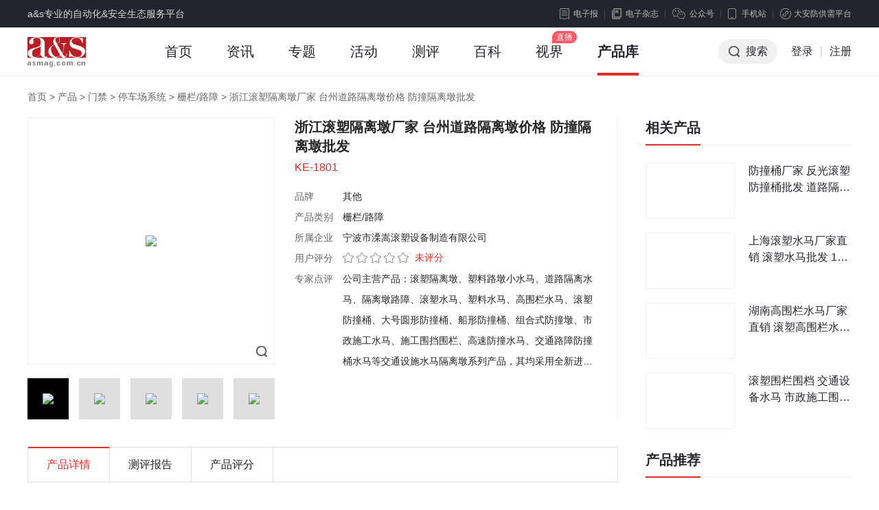

--- FILE ---
content_type: text/html; charset=utf-8
request_url: https://product.asmag.com.cn/69399.html
body_size: 10055
content:
<!DOCTYPE html PUBLIC "-//W3C//DTD XHTML 1.0 Transitional//EN" "http://www.w3.org/TR/xhtml1/DTD/xhtml1-transitional.dtd">
<html xmlns="http://www.w3.org/1999/xhtml" xml:lang="en">
<head>
    <meta http-equiv="Content-Type" content="text/html;charset=UTF-8">
    <meta content="width=device-width, initial-scale=1.0, minimum-scale=1.0, maximum-scale=1.0,user-scalable=no" name="viewport" id="viewport" />
    <title>浙江滚塑隔离墩厂家 台州道路隔离墩价格 防撞隔离墩批发_安防产品 - 安防知识网 - a&s传媒</title>
    <meta name="keywords" content="台州滚塑隔离墩厂家、温岭道路隔离墩价格,防撞隔离墩批发">
    <meta name="description" content="关于浙江滚塑隔离墩厂家 台州道路隔离墩价格 防撞隔离墩批发的产品是由安防知识网用户发布的，主要包括了厂家联系电话、批发报价、产品图片、规格参数、品牌型号等详细介绍，同时还可以浏览台州滚塑隔离墩厂家、温岭道路隔离墩价格,防撞隔离墩批发等相关详细信息。">
    <link rel="stylesheet" type="text/css" href="https://jc.asmag.com.cn/publics/content/2020/css/reset.css?20220921" />
    <link rel="stylesheet" type="text/css" href="https://jc.asmag.com.cn/publics/content/2020/css/public.css?2022092115" />
        <link rel="stylesheet" type="text/css" href="https://jc.asmag.com.cn/publics/content/2020/css/rightModule.css?202209219" />
        <link rel="stylesheet" type="text/css" href="https://jc.asmag.com.cn/publics/content/2020/css/product.css?202209219" />
        <link rel="stylesheet" type="text/css" href="https://jc.asmag.com.cn/publics/content/2020/css/idangerous.swiper.css?202209219" />
        <link rel="stylesheet" type="text/css" href="https://jc.asmag.com.cn/publics/content/2020/css/mCustomScrollbar.css?202209219" />
        
    <script type="text/javascript" src="https://jc.asmag.com.cn/publics/js/jquery-1.8.3.min.js"></script>
    <script type="text/javascript" src="https://jc.asmag.com.cn/publics/content/2020/js/alertLoginReg.js?202209211"></script>
    <!--[if lte IE 8 ]> <html class="ie8" lang="zh-CN"> <![endif]-->
    <script>
        $(function() {
            loginInit('','https://api.asmag.com.cn/','','{"_userid":"","_username":"","avater":"","_groupid":0}');
        });
    </script>
   </head>
<body>
<!-- 顶部栏 -->
<div id="topBar">
    <div class="w1200 cl">
        <div class="topBarLeft">a&s专业的自动化&安全生态服务平台</div>
        <div class="topBarRight cl">
            <div class="newsLetterIcon fl"><a href="https://www.asmag.com.cn/newsletters"><i></i>电子报</a></div>
            <div class="magIcon fl"><a href="https://www.asmag.com.cn/magazine"><i></i>电子杂志</a></div>
            <div class="weChat cp fl">

                <div class="weChatTop"><i></i>公众号</div>
                <div class="weChatDown cl">
                    <div class="weChatCode fl">
                        <img src="https://jc.asmag.com.cn/publics/content/2020/images/aqzdhCode.jpg?202209211" alt="安全自动化" />
                        <p>安全自动化</p>
                    </div>
                    <div class="weChatCode fr">
                        <img src="https://jc.asmag.com.cn/publics/content/2020/images/afzswCode.jpg?20220921" alt="安防知识网" />
                        <p>安防知识网</p>
                    </div>
                    <i></i>
                </div>
            </div>
            <div class="phone cp fl">
                <div class="phoneTop"><i></i>手机站</div>
                <div class="phoneDown">
                    <div class="phoneCode">
                        <img src="https://jc.asmag.com.cn/publics/content/2020/images/phoneCode.jpg" alt="手机站" />
                        <p>手机站</p>
                    </div>
                    <i></i>
                </div>
            </div>
            <div class="applets cp fl">
                <div class="appletsTop"><i></i>大安防供需平台</div>
                <div class="appletsDown">
                    <div class="appletsCode">
                        <img src="https://jc.asmag.com.cn/publics/content/2020/images/appletsCode.jpg" alt="大安防供需平台" />
                        <p>大安防供需平台</p>
                    </div>
                    <i></i>
                </div>
            </div>
        </div>
    </div>
</div>
<!-- /顶部栏 -->

<!-- 导航栏 -->
<div id="navBar" class="asMagzine">
    <div class="w1200 oh">
        <div class="navBarLeft fl">
            <ul class="oh plus">
                <li class="logo"><h1><a href="https://www.asmag.com.cn/"><img src="https://jc.asmag.com.cn/publics/content/2020/images/logo.png?202209212" alt="a&s" /></a></h1></li>
                                <li class=""><a href="https://www.asmag.com.cn/">首页<i></i></a></li>
                                <li class="infoHover"><a href="https://www.asmag.com.cn/news/">资讯<i></i></a></li>
                                                <li class=""><a href="https://www.asmag.com.cn/special/">专题<i></i></a></li>
                                                <li class=""><a href="https://www.asmag.com.cn/acticity/">活动<i></i></a></li>
                                                <li class=""><a href="https://www.asmag.com.cn/test/">测评<i></i></a></li>
                                                <li class=""><a href="https://www.asmag.com.cn/baike/">百科<i></i></a></li>
                                                <li class=""><a href="https://www.asmag.com.cn/video/live">视界<i></i></a></li>
                                                                <li class=" on"><a href="https://product.asmag.com.cn/">产品库<i></i></a></li>
                                                                            </ul>
        </div>
        <div class="navBarRight fr">
            <ul class="oh" id="loginallmsg">
                <li class="searchBtn cp"><i></i>搜索</li>
               <!-- <li class="nologin"><a href="javascript:void(0);" class="navLoginBtn" onclick="userlogin()">登录</a></li>-->
		<li class="nologin"><a href="https://api.asmag.com.cn/login.html" class="navLoginBtn">登录</a></li>
                <li class="line nologin">|</li>
                <li class="nologin"><a href="https://api.asmag.com.cn/register.html?forward=https%3A%2F%2Fproduct.asmag.com.cn%2F69399.html" target="_blank">注册</a></li>
            </ul>
        </div>
    </div>
        <!-- 资讯下拉 -->
    <div class="navInfoBox">
        <ul class="oh">
                        <li><a href="https://www.asmag.com.cn/news/information"><i class="navInfoIcon1"></i><b>市场资讯</b>每日最新市场</a></li>
            <li><a href="https://www.asmag.com.cn/news/tech"><i class="navInfoIcon2"></i><b>技术分析</b>深度技术趋势</a></li>
            <li><a href="https://www.asmag.com.cn/news/solution"><i class="navInfoIcon3"></i><b>解决方案</b>实用技术方案</a></li>
            <li><a href="https://www.asmag.com.cn/news/week"><i class="navInfoIcon4"></i><b>周看点</b>每周最新市场</a></li>
            <li><a href="https://www.asmag.com.cn/news/interview"><i class="navInfoIcon5"></i><b>访谈</b>热门话题访谈</a></li>
        </ul>
    </div>
    
    <!-- 搜索框下拉 -->
        <div class="navSearchBox">
        <div class="navSearchTitle">搜索</div>        <div class="navSearchTab">
            <ul class="oh">
                <li class="navAllSearch cp">全站搜索</li>
                <li><a href="https://www.asmag.com.cn/aisearch/" target="_blank">AI应用搜索</a></li>
            </ul>
        </div>
        <div class="navSearchInput cl">
            <form action="https://www.asmag.com.cn/search" method="get">
                <div class="searchMenu fl">
                    <div class="searchSelected cp"><i></i><span>全部</span></div>
                    <div class="searchTab">
                        <ul>
                            <li class="on">全部</li>
                                                        <li data-id="1" >资讯</li>
                                                        <li data-id="44" >专题</li>
                                                        <li data-id="54" >测评</li>
                                                        <li data-id="43" >活动</li>
                                                        <li data-id="56" >百科</li>
                                                        <li data-id="63" >视界</li>
                                                    </ul>
                    </div>
                </div>
                <div class="searchInput fl">
                    <input type="hidden" id="top_search_type" name="mid" value="0"/>
                    <input type="text" id="top_search_value" name="q" value="" autofocus="autofocus"/>
                </div>
                <div class="searchBtn fr"><i></i><input type="submit" value="搜索" /></div>
            </form>
        </div>
                <div class="navSearchTag">
            <span><a href="https://www.asmag.com.cn/tag/e5b7a5e4b89ae887aae58aa8e58c96/" target="_blank">工业自动化</a></span><span><a href="https://www.asmag.com.cn/tag/e5ae89e998b2e5b882e59cba/" target="_blank">安防市场</a></span><span><a href="https://www.asmag.com.cn/tag/e4babae5b7a5e699bae883bd/" target="_blank">人工智能</a></span><span><a href="https://www.asmag.com.cn/tag/3547/" target="_blank">5G</a></span><span><a href="https://www.asmag.com.cn/tag/41496f54/" target="_blank">AIoT</a></span><span><a href="https://www.asmag.com.cn/tag/e699bae883bde99fb3e7aeb1/" target="_blank">智能音箱</a></span><span><a href="https://www.asmag.com.cn/tag/52464944/" target="_blank">RFID</a></span><span><a href="https://www.asmag.com.cn/tag/e8a786e9a291e98787e8aebf/" target="_blank">视频采访</a></span><span><a href="https://www.asmag.com.cn/tag/e789a9e88194e4bca0e6849f/" target="_blank">物联传感</a></span><span><a href="https://www.asmag.com.cn/tag/e79b91e68ea7e8aebee5a487/" target="_blank">监控设备</a></span><span><a href="https://www.asmag.com.cn/tag/e5ae89e998b2e8a782e782b9/" target="_blank">安防观点</a></span><span><a href="https://www.asmag.com.cn/tag/e699bae883bde7a1ace4bbb6/" target="_blank">智能硬件</a></span><span><a href="https://www.asmag.com.cn/tag/e5a4a9e59cb0e4bc9fe4b89a/" target="_blank">天地伟业</a></span><span><a href="https://www.asmag.com.cn/tag/e696b9e6a188e6a188e4be8b/" target="_blank">方案案例</a></span><span><a href="https://www.asmag.com.cn/tag/e695b0e68daee4b8ade5bf83/" target="_blank">数据中心</a></span><span><a href="https://www.asmag.com.cn/tag/e4b880e6b0a7e58c96e7a2b3/" target="_blank">一氧化碳</a></span><span><a href="https://www.asmag.com.cn/tag/41496f54/" target="_blank">AIoT</a></span><span><a href="https://www.asmag.com.cn/tag/e7949fe4baa7e58e82e5aeb6/" target="_blank">生产厂家</a></span><span><a href="https://www.asmag.com.cn/tag/e8bf9ce7a88be79b91e68ea7/" target="_blank">远程监控</a></span><span><a href="https://www.asmag.com.cn/tag/e794b5e5ad90e8ada6e5af9f/" target="_blank">电子警察</a></span><span><a href="https://www.asmag.com.cn/tag/e699bae883bde5b08fe58cba/" target="_blank">智能小区</a></span><span><a href="https://www.asmag.com.cn/tag/e8a5bfe983a8e695b0e68dae/" target="_blank">西部数据</a></span><span><a href="https://www.asmag.com.cn/tag/e4b89ce696b9e7bd91e58a9b/" target="_blank">东方网力</a></span><span><a href="https://www.asmag.com.cn/tag/e4ba91e68aa5e8ada6e599a8/" target="_blank">云报警器</a></span><span><a href="https://www.asmag.com.cn/tag/e6b5b7e5bab7e5a881e8a786/" target="_blank">海康威视</a></span><span><a href="https://www.asmag.com.cn/tag/e699bae883bde58886e69e90/" target="_blank">智能分析</a></span><span><a href="https://www.asmag.com.cn/tag/e4ba92e88194e7bd912b/" target="_blank">互联网+</a></span><span><a href="https://www.asmag.com.cn/tag/e5ae89e998b2e79b91e68ea7/" target="_blank">安防监控</a></span><span><a href="https://www.asmag.com.cn/tag/e699bae883bde588b6e980a0/" target="_blank">智能制造</a></span><span><a href="https://www.asmag.com.cn/tag/e7bd91e7bb9ce79b91e68ea7/" target="_blank">网络监控</a></span>        </div>
        <div class="navSearchClose cp"></div>    </div>
    </div>
<!-- /导航栏 -->

<style>
    .productIntroBody table{ max-width: 860px;}
</style>
<!-- 产品库详情 -->
<div id="asMain" class="productDetail">
    <div class="w1200">
                <div class="breadNav">
            <a href="https://www.asmag.com.cn/" target="_blank">首页</a> > <a href="/">产品</a> > <a href="/pro_list-95-0-0-0-0-1.html">门禁</a> > <a href="/pro_list-119-0-0-0-0-1.html">停车场系统</a> > <a href="/pro_list-264-0-0-0-0-1.html">栅栏/路障</a> > <span>浙江滚塑隔离墩厂家 台州道路隔离墩价格 防撞隔离墩批发</span>
        </div>
        <div class="productDetailCon cl">
            <div class="fl w860">
                <div class="productDetailWrap cl">
                    <div class="productGallery fl">
                        <div class="imagezoom">
                            <div class="imagezoomBooth tbPic">
                                <a href="javascript:void(0);">
                                                                        <img src="http://static.asmag.com.cn/uploadfile/2015/0923/20150923051114401.jpg?x-oss-process=style/w_350" rel="http://static.asmag.com.cn/uploadfile/2015/0923/20150923051114401.jpg?x-oss-process=style/w_800" class="jqzoom" />
                                                                    </a>
                            </div>
                            <div class="swiper-container">
                                <ul id="thumblist" class="swiper-wrapper">
                                                                        <li class="tbselected swiper-slide">
                                        <div class="tbPic">
                                            <a href="javascript:void(0);">
                                                <img src="http://static.asmag.com.cn/uploadfile/2015/0923/20150923051114401.jpg?x-oss-process=style/w_140" mid="http://static.asmag.com.cn/uploadfile/2015/0923/20150923051114401.jpg?x-oss-process=style/w_350" big="http://static.asmag.com.cn/uploadfile/2015/0923/20150923051114401.jpg?x-oss-process=style/w_800">
                                            </a>
                                        </div>
                                    </li>
                                                                        <li class=" swiper-slide">
                                        <div class="tbPic">
                                            <a href="javascript:void(0);">
                                                <img src="http://static.asmag.com.cn/uploadfile/2015/0923/20150923051204636.jpg?x-oss-process=style/w_140" mid="http://static.asmag.com.cn/uploadfile/2015/0923/20150923051204636.jpg?x-oss-process=style/w_350" big="http://static.asmag.com.cn/uploadfile/2015/0923/20150923051204636.jpg?x-oss-process=style/w_800">
                                            </a>
                                        </div>
                                    </li>
                                                                        <li class=" swiper-slide">
                                        <div class="tbPic">
                                            <a href="javascript:void(0);">
                                                <img src="http://static.asmag.com.cn/uploadfile/2015/0923/20150923051209247.jpg?x-oss-process=style/w_140" mid="http://static.asmag.com.cn/uploadfile/2015/0923/20150923051209247.jpg?x-oss-process=style/w_350" big="http://static.asmag.com.cn/uploadfile/2015/0923/20150923051209247.jpg?x-oss-process=style/w_800">
                                            </a>
                                        </div>
                                    </li>
                                                                        <li class=" swiper-slide">
                                        <div class="tbPic">
                                            <a href="javascript:void(0);">
                                                <img src="http://static.asmag.com.cn/uploadfile/2015/0923/20150923051208480.jpg?x-oss-process=style/w_140" mid="http://static.asmag.com.cn/uploadfile/2015/0923/20150923051208480.jpg?x-oss-process=style/w_350" big="http://static.asmag.com.cn/uploadfile/2015/0923/20150923051208480.jpg?x-oss-process=style/w_800">
                                            </a>
                                        </div>
                                    </li>
                                                                        <li class=" swiper-slide">
                                        <div class="tbPic">
                                            <a href="javascript:void(0);">
                                                <img src="http://static.asmag.com.cn/uploadfile/2015/0923/20150923051212796.jpg?x-oss-process=style/w_140" mid="http://static.asmag.com.cn/uploadfile/2015/0923/20150923051212796.jpg?x-oss-process=style/w_350" big="http://static.asmag.com.cn/uploadfile/2015/0923/20150923051212796.jpg?x-oss-process=style/w_800">
                                            </a>
                                        </div>
                                    </li>
                                                                        <li class=" swiper-slide">
                                        <div class="tbPic">
                                            <a href="javascript:void(0);">
                                                <img src="http://static.asmag.com.cn/uploadfile/2015/0923/20150923051213859.jpg?x-oss-process=style/w_140" mid="http://static.asmag.com.cn/uploadfile/2015/0923/20150923051213859.jpg?x-oss-process=style/w_350" big="http://static.asmag.com.cn/uploadfile/2015/0923/20150923051213859.jpg?x-oss-process=style/w_800">
                                            </a>
                                        </div>
                                    </li>
                                                                        <li class=" swiper-slide">
                                        <div class="tbPic">
                                            <a href="javascript:void(0);">
                                                <img src="http://static.asmag.com.cn/uploadfile/2015/0923/20150923051209186.jpg?x-oss-process=style/w_140" mid="http://static.asmag.com.cn/uploadfile/2015/0923/20150923051209186.jpg?x-oss-process=style/w_350" big="http://static.asmag.com.cn/uploadfile/2015/0923/20150923051209186.jpg?x-oss-process=style/w_800">
                                            </a>
                                        </div>
                                    </li>
                                                                        <li class=" swiper-slide">
                                        <div class="tbPic">
                                            <a href="javascript:void(0);">
                                                <img src="http://static.asmag.com.cn/uploadfile/2015/0923/20150923051207985.jpg?x-oss-process=style/w_140" mid="http://static.asmag.com.cn/uploadfile/2015/0923/20150923051207985.jpg?x-oss-process=style/w_350" big="http://static.asmag.com.cn/uploadfile/2015/0923/20150923051207985.jpg?x-oss-process=style/w_800">
                                            </a>
                                        </div>
                                    </li>
                                                                        <li class=" swiper-slide">
                                        <div class="tbPic">
                                            <a href="javascript:void(0);">
                                                <img src="http://static.asmag.com.cn/uploadfile/2015/0923/20150923051206623.jpg?x-oss-process=style/w_140" mid="http://static.asmag.com.cn/uploadfile/2015/0923/20150923051206623.jpg?x-oss-process=style/w_350" big="http://static.asmag.com.cn/uploadfile/2015/0923/20150923051206623.jpg?x-oss-process=style/w_800">
                                            </a>
                                        </div>
                                    </li>
                                                                    </ul>
                            </div>

                        </div>
                    </div>
                    <div class="fontIntro fr">
                        <h1 class="ellipsis2">浙江滚塑隔离墩厂家 台州道路隔离墩价格 防撞隔离墩批发</h1>
                        <div class="ellipsis1 colorRed">KE-1801</div>
                        <div class="fontIntroUl">
                            <ul>
                                <li>
                                    <div class="left ellipsis1">品牌</div>
                                    <p class="ellipsis1">其他</p>
                                </li>
                                <li>
                                    <div class="left ellipsis1">产品类别</div>
                                    <p class="ellipsis1">
                                                                                栅栏/路障
                                    </p>
                                </li>
                                                                <li>
                                    <div class="left ellipsis1">所属企业</div>
                                    <p class="ellipsis1">宁波市溧嵩滚塑设备制造有限公司</p>
                                </li>
                                                                <li>
                                    <div class="left ellipsis1">用户评分</div>
                                    <div class="starBox">
                                        <i class=""></i><i class=""></i><i class=""></i><i class=""></i><i class=""></i><span>未评分</span></div>
                                </li>
                                                                <li>
                                    <div class="left ellipsis1">专家点评</div>
                                    <p class="ellipsis5">公司主营产品：滚塑隔离墩、塑料路墩小水马、道路隔离水马、隔离墩路障、滚塑水马、塑料水马、高围栏水马、滚塑防撞桶、大号圆形防撞桶、船形防撞桶、组合式防撞墩、市政施工水马、施工围挡围栏、高速防撞水马、交通路障防撞桶水马等交通设施水马隔离墩系列产品，其均采用全新进口PE塑料及滚塑成型工艺生产制作。
本公</p>
                                </li>
                                                            </ul>
                        </div>
                    </div>
                </div>
                <div class="productIntro">
                    <ul class="productIntroTable cl">
                        <li class="on">产品详情</li>
                       <!-- <li>产品参数</li>-->
                        <li>测评报告</li>
                        <li>产品评分</li>
                    </ul>
                    <div class="productIntroCon">
                        <div class="productIntroBody on">
                            <div style="margin: 20px auto; width: 100%">
                                <strong>公司主营产品：滚塑隔离墩、塑料路墩小水马、道路隔离水马、隔离墩路障、滚塑水马、塑料水马、高围栏水马、滚塑防撞桶、大号圆形防撞桶、船形防撞桶、组合式防撞墩、市政施工水马、施工围挡围栏、高速防撞水马、交通路障防撞桶水马等交通设施水马隔离墩系列产品，其均采用全新进口PE塑料及滚塑成型工艺生产制作。</strong><br />
&nbsp;<br />
<strong>本公司隔离墩产品均采用先进的滚塑工艺加工制成，其优、特点如下（一）100%全新进口PE料制作（假一罚十）不掺杂任何回料、外形美观、造型别致、色彩鲜艳，美化城市的同时、警示醒目（二）抗老化、防紫外线、使用2-3年以上不会褪色（三）全新料制作，韧性更好，更耐冲击力、使用寿命更长。</strong><br />
<strong>交通设施塑料隔离墩的分类</strong><strong>：</strong><br />
<strong>按制作、生产工艺分为：滚塑隔离墩和吹塑隔离墩两大类</strong><br />
<strong>滚塑隔离墩和吹塑隔离墩的区别，主要有以下几个方面：</strong><br />
<strong>1</strong><strong>、重量不同：在规格、外形相同的情况下，滚塑的重量，要比吹塑重三分之一以上；现在市场上都是以个数认价格，在购买时，应关注到产品的重量。</strong><br />
<strong>2</strong><strong>、壁厚不同：滚塑隔离墩的内壁厚度一般在4-5mm之间，而吹塑隔离墩只有2-3mm，这不仅减少了吹塑防撞桶的重量，降低原材料的成本，最主要的是降低了它的防冲撞能力。</strong><br />
<strong>3</strong><strong>、颜色的鲜艳度不同：优质滚塑隔离墩，其外形美观、造型别致、色彩鲜艳，给人们的视觉感观，都是亮丽的，反光效果好；而吹塑隔离墩则是相反，颜色偏淡偏暗，感观不好，夜间反光效果差。</strong><br />
<strong>4</strong><strong>、防冲撞能力不同：滚塑隔离墩塑性柔软，内壁厚度大，耐撞耐碰，减冲撞强度性能好；吹塑隔离墩塑性脆硬，内壁厚度小，稍撞即烂。防撞桶的作用主要是防撞，如防撞能力差，就无实用性了。</strong><br />
<strong>5</strong><strong>、使用寿命不同：在相同的自然条件下，优质滚塑隔离墩的使用寿命，一般可达到3年以上；而吹塑防撞桶则只能达到3-5月。</strong><br />
<strong>滚塑隔离墩规格：长&times;高&times;上宽&times;下宽：600*600*150*430mm</strong><br />
<strong>隔离墩技术参数</strong><br />
<strong>装水重量：60kg&nbsp;&nbsp;&nbsp;&nbsp; 拉伸强度：16.445Mpa；</strong><br />
<strong>冲击强度：20KJ/cm&amp;sup2;&nbsp;&nbsp; 断裂伸长率：264%</strong><br />
<strong>安装与使用：</strong><br />
<strong>1.</strong><strong>采用进口环保线性聚乙烯、进口颜料和添加剂，经久耐用，可循环再利用。</strong><br />
<strong>2.</strong><strong>美观、不易褪色，红/白或红/黄相间连接使用，警示性高，降低事故发生率。</strong><br />
<strong>3.</strong><strong>颜色鲜明，可指示路线清楚明确，又可美化公路或城市。</strong><br />
<strong>4.</strong><strong>中空灌水，具有缓冲性，能有效吸收强大的冲击力，大大降低对车辆及人员的伤害。</strong><br />
<strong>5.</strong><strong>保护路面，无需任何路面施工即可安装。两人即可完成安装和拆迁，方便快捷，节省搬运成本，串连使用，整体承受力强大，安装稳固。</strong><br />
<strong>6.</strong><strong>可用于人员群集场合的分流和防护，减少警力。</strong><br />
<strong>7.</strong><strong>可加装警示灯或其它附属设施，如广告牌、指示牌等。</strong><br />
<strong>8.</strong><strong>机动灵活，适合于任何道路、分叉口、收费站，工程施工工地的围档及人员聚集的车站、展会等场合使用，能有效起到道路分隔、安全防护的作用。</strong><br />
<strong>隔离墩产品销往浙江、江苏、上海、福建、安徽、江西、山东、山西、河北、河南、北京、天津、辽宁、吉林、黑龙江、内蒙、宁夏、陕西、新疆、青海、湖南、湖北、重庆、四川、贵州、云南、广东、广西、海南等全国大部分市、县、自治区。<br />
<img alt="" src="http://static.asmag.com.cn/uploadfile/2015/0923/20150923061409671.jpg" style="width: 428px; height: 484px;" /><img alt="" src="http://static.asmag.com.cn/uploadfile/2015/0923/20150923061415316.jpg" style="width: 534px; height: 441px;" /><img alt="" src="http://static.asmag.com.cn/uploadfile/2015/0923/20150923061423242.jpg" style="width: 458px; height: 328px;" /></strong><br />
<br />
                            </div>
                                                        <div class="introTitle" style="clear: both">专家点评</div>
                            <p>公司主营产品：滚塑隔离墩、塑料路墩小水马、道路隔离水马、隔离墩路障、滚塑水马、塑料水马、高围栏水马、滚塑防撞桶、大号圆形防撞桶、船形防撞桶、组合式防撞墩、市政施工水马、施工围挡围栏、高速防撞水马、交通路障防撞桶水马等交通设施水马隔离墩系列产品，其均采用全新进口PE塑料及滚塑成型工艺生产制作。<br>本公司隔离墩产品均采用先进的滚塑工艺加工制成，其优、特点如下（一）100%全新进口PE料制作（假一罚十）不掺杂任何回料、外形美观、造型别致、色彩鲜艳，美化城市的同时、警示醒目（二）抗老化、防紫外线、使用3年以上不会褪色（三）全新料制作，韧性更好，更耐冲击力、使用寿命更长。<br>交通设施塑料水马的分类：<br>一.按制作生产工艺分为：滚塑水马和吹塑水马两大类<br>二.按水马的类型、样式可分为：两孔水马、三孔水马、围栏水马、隔离墩水马、防撞墩水马等五大类。<br></p>
                                                        <div class="introTitle">优点</div>
                            <p>公司主营产品：滚塑隔离墩、塑料路墩小水马、道路隔离水马、隔离墩路障、滚塑水马、塑料水马、高围栏水马、滚塑防撞桶、大号圆形防撞桶、船形防撞桶、组合式防撞墩、市政施工水马、施工围挡围栏、高速防撞水马、交通路障防撞桶水马等交通设施水马隔离墩系列产品，其均采用全新进口PE塑料及滚塑成型工艺生产制作。<br>本公司隔离墩产品均采用先进的滚塑工艺加工制成，其优、特点如下（一）100%全新进口PE料制作（假一罚十）不掺杂任何回料、外形美观、造型别致、色彩鲜艳，美化城市的同时、警示醒目（二）抗老化、防紫外线、使用3年以上不会褪色（三）全新料制作，韧性更好，更耐冲击力、使用寿命更长。<br>交通设施塑料水马的分类：<br>一.按制作生产工艺分为：滚塑水马和吹塑水马两大类<br>二.按水马的类型、样式可分为：两孔水马、三孔水马、围栏水马、隔离墩水马、防撞墩水马等五大类。<br></p>
                                                        <div class="introTitle">缺点</div>
                            <p>公司主营产品：滚塑隔离墩、塑料路墩小水马、道路隔离水马、隔离墩路障、滚塑水马、塑料水马、高围栏水马、滚塑防撞桶、大号圆形防撞桶、船形防撞桶、组合式防撞墩、市政施工水马、施工围挡围栏、高速防撞水马、交通路障防撞桶水马等交通设施水马隔离墩系列产品，其均采用全新进口PE塑料及滚塑成型工艺生产制作。<br>本公司隔离墩产品均采用先进的滚塑工艺加工制成，其优、特点如下（一）100%全新进口PE料制作（假一罚十）不掺杂任何回料、外形美观、造型别致、色彩鲜艳，美化城市的同时、警示醒目（二）抗老化、防紫外线、使用3年以上不会褪色（三）全新料制作，韧性更好，更耐冲击力、使用寿命更长。<br>交通设施塑料水马的分类：<br>一.按制作生产工艺分为：滚塑水马和吹塑水马两大类<br>二.按水马的类型、样式可分为：两孔水马、三孔水马、围栏水马、隔离墩水马、防撞墩水马等五大类。<br></p>
                                                        <div class="introTitle">提升空间</div>
                            <p>公司主营产品：滚塑隔离墩、塑料路墩小水马、道路隔离水马、隔离墩路障、滚塑水马、塑料水马、高围栏水马、滚塑防撞桶、大号圆形防撞桶、船形防撞桶、组合式防撞墩、市政施工水马、施工围挡围栏、高速防撞水马、交通路障防撞桶水马等交通设施水马隔离墩系列产品，其均采用全新进口PE塑料及滚塑成型工艺生产制作。<br>本公司隔离墩产品均采用先进的滚塑工艺加工制成，其优、特点如下（一）100%全新进口PE料制作（假一罚十）不掺杂任何回料、外形美观、造型别致、色彩鲜艳，美化城市的同时、警示醒目（二）抗老化、防紫外线、使用3年以上不会褪色（三）全新料制作，韧性更好，更耐冲击力、使用寿命更长。<br>交通设施塑料水马的分类：<br>一.按制作生产工艺分为：滚塑水马和吹塑水马两大类<br>二.按水马的类型、样式可分为：两孔水马、三孔水马、围栏水马、隔离墩水马、防撞墩水马等五大类。<br></p>
                                                    </div>
                        <!--<div class="productIntroBody bodytpl">
                           <div>
                                <table width="100%" border="0" cellspacing="0" cellpadding="0" style="border-collapse:collapse;border-spacing: 0">
                                                                        <tr><td>没有相关信息！</td></tr>
                                                                    </table>


                            </div>
                        </div>-->
                        <div class="productIntroBody">
                                                        <div class="introTitle">没有相关报告!</div>
                            
                        </div>
                        <div class="productIntroBody">
                            <div class="scoreBox">
                                                                <div class="scoreTitle">请对这款产品做出评价哦！</div>
                                <div id="star">
                                                                        <div>
                                        <span class="starTip"><b class="colorRed">*</b>外 观</span>
                                        <span class="starBox" sid="0"><i></i><i></i><i></i><i></i><i></i><span></span></span>
                                    </div>
                                                                        <div>
                                        <span class="starTip"><b class="colorRed">*</b>功 能</span>
                                        <span class="starBox" sid="0"><i></i><i></i><i></i><i></i><i></i><span></span></span>
                                    </div>
                                                                        <div>
                                        <span class="starTip"><b class="colorRed">*</b>稳定度</span>
                                        <span class="starBox" sid="0"><i></i><i></i><i></i><i></i><i></i><span></span></span>
                                    </div>
                                                                        <div>
                                        <span class="starTip"><b class="colorRed">*</b>性价比</span>
                                        <span class="starBox" sid="0"><i></i><i></i><i></i><i></i><i></i><span></span></span>
                                    </div>
                                                                        <div>
                                        <span class="starTip"><b class="colorRed">*</b>易用性</span>
                                        <span class="starBox" sid="0"><i></i><i></i><i></i><i></i><i></i><span></span></span>
                                    </div>
                                                                    </div>
                                <div class="redBtn" onclick="toSubScore(this,'09a8UwIDUQQGAQYHBgIFUVgBDgUOBFUAVgIPAQQBCGgAWFVaCzpQAwAIDgcPCVQP',2)">提交评分</div>
                                                            </div>

                        </div>
                    </div>
                </div>
            </div>
            <div class="fr w300">
                <!-- 相关产品 -->
                <div class="pb10 asFixed">
                    <div class="title cl">
                        <div class="titleLeft"><a>相关产品</a></div>
                    </div>
                    <div class="smallArticleList">
                        <ul>
                                                        <li class="cl">
                                <div class="articleListLeft fl">
                                    <a href="https://product.asmag.com.cn/63434.html" target="_blank" class="db">
                                        <img src="http://static.asmag.com.cn/uploadfile/2015/0708/thumb_350_266_20150708063348730.jpg?x-oss-process=style/w_140" alt="" />
                                    </a>
                                </div>
                                <div class="articleListRight fr">
                                    <a href="https://product.asmag.com.cn/63434.html" target="_blank" class="db">
                                        <p class="ellipsis2">防撞桶厂家 反光滚塑防撞桶批发 道路隔离反光桶</p>
                                    </a>
                                </div>
                            </li>
                                                        <li class="cl">
                                <div class="articleListLeft fl">
                                    <a href="https://product.asmag.com.cn/69400.html" target="_blank" class="db">
                                        <img src="http://static.asmag.com.cn/uploadfile/2015/0923/thumb_350_270_20150923061931634.jpg?x-oss-process=style/w_140" alt="" />
                                    </a>
                                </div>
                                <div class="articleListRight fr">
                                    <a href="https://product.asmag.com.cn/69400.html" target="_blank" class="db">
                                        <p class="ellipsis2">上海滚塑水马厂家直销 滚塑水马批发 1500*800隔离水马</p>
                                    </a>
                                </div>
                            </li>
                                                        <li class="cl">
                                <div class="articleListLeft fl">
                                    <a href="https://product.asmag.com.cn/72750.html" target="_blank" class="db">
                                        <img src="http://static.asmag.com.cn/uploadfile/2015/1006/20151006055648986.jpg?x-oss-process=style/w_140" alt="" />
                                    </a>
                                </div>
                                <div class="articleListRight fr">
                                    <a href="https://product.asmag.com.cn/72750.html" target="_blank" class="db">
                                        <p class="ellipsis2">湖南高围栏水马厂家直销 滚塑高围栏水马批发价格</p>
                                    </a>
                                </div>
                            </li>
                                                        <li class="cl">
                                <div class="articleListLeft fl">
                                    <a href="https://product.asmag.com.cn/63418.html" target="_blank" class="db">
                                        <img src="http://static.asmag.com.cn/uploadfile/2015/0709/thumb_350_337_20150709060950497.jpg?x-oss-process=style/w_140" alt="" />
                                    </a>
                                </div>
                                <div class="articleListRight fr">
                                    <a href="https://product.asmag.com.cn/63418.html" target="_blank" class="db">
                                        <p class="ellipsis2">滚塑围栏围档 交通设备水马 市政施工围栏水马 </p>
                                    </a>
                                </div>
                            </li>
                                                    </ul>
                    </div>
                </div>
                <!-- 产品推荐 -->
                <div>
                    <div class="title cl">
                        <div class="titleLeft"><a>产品推荐</a></div>
                    </div>
                    <div class="smallArticleList">
                        <ul>
                                                        <li class="cl">
                                <div class="articleListLeft fl">
                                    <a href="https://product.asmag.com.cn/25649.html" target="_blank" class="db">
                                        <img src="http://static.asmag.com.cn/uploadfile/wenzhang/proc/36027.5.JPG?x-oss-process=style/w_140" alt="" />
                                    </a>
                                </div>
                                <div class="articleListRight fr">
                                    <a href="https://product.asmag.com.cn/25649.html" target="_blank" class="db">
                                        <p class="ellipsis2">3G音视频传输系统</p>
                                    </a>
                                </div>
                            </li>
                                                        <li class="cl">
                                <div class="articleListLeft fl">
                                    <a href="https://product.asmag.com.cn/40709.html" target="_blank" class="db">
                                        <img src="http://static.asmag.com.cn/uploadfile/wenzhang/proc/62196.3285316.jpg?x-oss-process=style/w_140" alt="" />
                                    </a>
                                </div>
                                <div class="articleListRight fr">
                                    <a href="https://product.asmag.com.cn/40709.html" target="_blank" class="db">
                                        <p class="ellipsis2">四485口联网服务器</p>
                                    </a>
                                </div>
                            </li>
                                                        <li class="cl">
                                <div class="articleListLeft fl">
                                    <a href="https://product.asmag.com.cn/45603.html" target="_blank" class="db">
                                        <img src="http://static.asmag.com.cn/uploadfile/2014/0717/20140717124043591.jpg?x-oss-process=style/w_140" alt="" />
                                    </a>
                                </div>
                                <div class="articleListRight fr">
                                    <a href="https://product.asmag.com.cn/45603.html" target="_blank" class="db">
                                        <p class="ellipsis2">QUART 数字减影DSA QA性能测试模体</p>
                                    </a>
                                </div>
                            </li>
                                                        <li class="cl">
                                <div class="articleListLeft fl">
                                    <a href="https://product.asmag.com.cn/65049.html" target="_blank" class="db">
                                        <img src="http://static.asmag.com.cn/uploadfile/2015/0731/20150731021948450.jpg?x-oss-process=style/w_140" alt="" />
                                    </a>
                                </div>
                                <div class="articleListRight fr">
                                    <a href="https://product.asmag.com.cn/65049.html" target="_blank" class="db">
                                        <p class="ellipsis2">正宗耐克森六类网线</p>
                                    </a>
                                </div>
                            </li>
                                                    </ul>
                    </div>
                </div>
                            </div>
        </div>
    </div>
</div>
<!-- /产品库详情 -->
<script>
    var wzcode = '09a8UwIDUQQGAQYHBgIFUVgBDgUOBFUAVgIPAQQBCGgAWFVaCzpQAwAIDgcPCVQP';
    $(function(){
        setHits(wzcode);
        productDetailCP();
        // 放大镜
        imagezoom();
       // console.log(subhost);
    })
</script>

<div id="footerBar">

    <div class="w1200 cl">

        <div class="footerBarTop cl">

            <div class="aboutUs fl">

                <div class="footerBarTitle">关于我们</div>

                <p>a&s传媒是全球知名展览公司法兰克福展览集团旗下的专业媒体平台，自1994年品牌成立以来，一直专注于安全&自动化产业前沿产品、技术及市场趋势的专业媒体传播和品牌服务。从安全管理到产业数字化，a&s传媒拥有首屈一指的国际行业展览会资源以及丰富的媒体经验，提供媒体、活动、展会等整合营销服务。</p>

            </div>

            <div class="sitemap fl cl">

                <div class="sitemapList fl">

                    <ul>

                        <li class="footerBarTitle">频道&服务</li>

                        <li><a href="https://www.asmag.com.cn/news" target="_blank">安防资讯</a></li>

                        <li><a href="https://www.asmag.com.cn/test" target="_blank">产品测评</a></li>

                        <li><a href="https://www.asmag.com.cn/acticity/luntan" target="_blank">专题论坛</a></li>

                        <li><a href="https://www.asmag.com.cn/special" target="_blank">最新专题</a></li>

                        <li><a href="https://space.asmag.com.cn/" target="_blank">企业大全</a></li>

                        <li><a href="https://www.asmag.com.cn/tag/" target="_blank">知识标签</a></li>

                    </ul>

                </div>

                <div class="sitemapList fl">

                    <ul>

                        <li class="footerBarTitle">支持与服务</li>

                        <li><a href="https://www.asmag.com.cn/about_us/aboutus.html" target="_blank">关于我们</a></li>

                        <li><a href="https://www.asmag.com.cn/about_us/yhxy.html" target="_blank">用户协议</a></li>

                        <!--li><a href="https://www.asmag.com.cn/about_us/ditu.html" target="_blank">网站地图</a></li-->

                        <li><a href="https://www.asmag.com.cn/about_us/bqsm.html" target="_blank">版权声明</a></li>

                        <li><a href="https://www.asmag.com.cn/about_us/ggfu.html" target="_blank">广告服务</a></li>

                        <li><a href="https://www.asmag.com.cn/about_us/lianjie.html" target="_blank">友情链接</a></li>

                        <li><a href="https://www.asmag.com.cn/about_us/lxwm.html" target="_blank">联系我们 </a></li>

                    </ul>

                </div>

                <div class="sitemapList fl">

                    <ul>

                        <li class="footerBarTitle">全球网站</li>

                        <li><a href="https://www.messefrankfurt.com/frankfurt/en.html" target="_blank">法兰克福</a></li>

                        <li><a href="https://www.asmag.com/" target="_blank">asmag.com</a></li>

                        <li><a href="https://www.asmag.com.cn/" target="_blank">asmag.com.cn</a></li>

                        <li><a href="https://www.asmag.com.tw/" target="_blank">中国台湾智慧安防网</a></li>

                    </ul>

                </div>

            </div>

            <div class="shareBox fl">

                <ul class="cl">

                    <li class="fl weChat">

                        <a class="db por" href="javascript:void(0);">

                            <i></i>微信

                            <div class="weChatDown cl">

                                <div class="weChatCode fl">

                                    <img src="https://jc.asmag.com.cn/publics/content/2020/images/gfwxCode.jpg" alt="a&s官方微信" />

                                    <p>a&s官方微信</p>

                                </div>

                               <!-- <div class="weChatCode fr">

                                    <img src="https://jc.asmag.com.cn/publics/content/2020/images/asqzCode.jpg" alt="a&s群主" />

                                    <p>a&s群主</p>

                                </div>-->

                                <span></span>

                            </div>

                            <div class="line"></div>

                        </a>

                    </li>

                    <li class="fl qq"><a class="db" href="tencent://message/?uin=1036458274" target="_blank"><i></i>QQ</a></li>

                    <li class="fl wb"><a class="db" href="https://weibo.com/asmag?is_hot=1" target="_blank"><i></i>微博</a></li>

                    <li class="fl sh"><a class="db" href="https://baijiahao.baidu.com/builder/rc/content?currentPage=1&pageSize=10&search=&type=&collection=" target="_blank"><i></i>百家号</a></li>

                    <li class="fl tt"><a class="db" href="https://www.toutiao.com/c/user/token/MS4wLjABAAAApWYMNbqd3uoe4xtJUMQRWJxS-GU_TaLORNZRVhHT6U8/" target="_blank"><i></i>头条号</a></li>

                    <li class="fl zh"><a class="db" href="https://www.zhihu.com/org/an-fang-zhi-shi-wang-41" target="_blank"><i></i>知乎号</a></li>

                </ul>

            </div>

        </div>

        <div class="footerBarTop cl" style="font-size: 14px; line-height: 30px; color: #8d8e92; padding:35px 0;">免责声明：本站所使用的字体和图片文字等素材部分来源于互联网共享平台。如使用任何字体和图片文字有冒犯其版权所有方的，皆为无意。如您是字体厂商、图片文字厂商等版权方，且不允许本站使用您的字体和图片文字等素材，请联系我们，本站核实后将立即删除！任何版权方从未通知联系本站管理者停止使用，并索要赔偿或上诉法院的，均视为新型网络碰瓷及敲诈勒索，将不予任何的法律和经济赔偿！敬请谅解！</div>

        <div class="footerInfo cl">

            <div class="footerInfoFont fl">© 2024 - 2030 Messe Frankfurt (Shenzhen) Co., Ltd, All rights reserved.<br/>法兰克福展览（深圳）有限公司版权所有 <a class="ICP" href="https://beian.miit.gov.cn/" target="_blank">粤ICP备12072668号</a>

<a class="ICP" href="http://www.beian.gov.cn/portal/registerSystemInfo?recordcode=44030402000264" target="_blank"><img src="https://jc.asmag.com.cn/publics/content/2020/images/bianan.png" style="width:15px;height:15px;margin:5px 0 0 0;"/>粤公网安备 44030402000264号</a></div>

            <div class="mfLogo fr"><img src="https://jc.asmag.com.cn/publics/content/2020/images/mfLogo.png" alt="法兰克福" /></div>

        </div>

    </div>

</div>

<!-- /底部 -->



<!-- 返回顶部 -->

<div id="fixedRight">

    <div class="feedBack"><a href="https://www.asmag.com.cn/about_us/weiti.html" target="_blank">用户<br/>反馈</a></div>

    <div class="gotop"><a href="javascript:void(0);"><i></i></a></div>

</div>




<script type="text/javascript" src="https://jc.asmag.com.cn/publics/content/2020/js/idangerous.swiper.min.js?202209213"></script>


<script type="text/javascript" src="https://jc.asmag.com.cn/publics/content/2020/js/public.js?202209213"></script>


<script type="text/javascript" src="https://jc.asmag.com.cn/publics/content/2020/js/product.js?202209213"></script>


<script type="text/javascript" src="https://jc.asmag.com.cn/publics/content/2020/js/mCustomScrollbar.js?202209213"></script>


<script type="text/javascript" src="https://jc.asmag.com.cn/publics/content/2020/js/jquery.imagezoom.min.js?202209213"></script>



<script type="text/javascript">
 var _hmt = _hmt || [];
(function() {
var s = document.getElementsByTagName("script")[0];
var asmag = document.createElement("script");
asmag.src = "https://api.asmag.com.cn/publics/js/asmag.js?v=1";
s.parentNode.insertBefore(asmag, s);
var hm = document.createElement("script");
hm.src = "//hm.baidu.com/hm.js?a4619b39fcae409c33218007666af0b7";
s.parentNode.insertBefore(hm, s);
})();
</script>
<script type="text/javascript" src="https://ad.asmag.com.cn/adshow/?id=pro_show&re_ad=&n=1769809928"></script>




</body>

</html>




--- FILE ---
content_type: text/css
request_url: https://jc.asmag.com.cn/publics/content/2020/css/product.css?202209219
body_size: 3750
content:

/************* 产品库 **************/
#product .productTopBar{padding: 20px 0; font-size: 0;}
#product .productTopBar .breadNav{padding: 0; display: inline-block; zoom: 1; *display: inline; line-height: 24px; vertical-align:top}
#product .productTopBar .productTopLi{position: relative; padding-left: 25px; display: inline-block; zoom: 1; *display: inline; vertical-align:top}
#product .productTopBar .crumbDropSelect{display: none;}
#product .productTopBar .crumbDropBrand{display: none;}
#product .productTopBar .productTopLi:after{content: ">"; position: absolute; top:0; left:0; display: block; width:25px; height: 20px; line-height: 20px; text-align: center; font-size: 14px; color: #666666;}
#product .productSearchBox{position: relative; width: 135px; height: 18px; border: 1px solid #c1c1c1; line-height: 18px; padding: 2px 22px 2px 5px; vertical-align:top;}
#product .productSearchBox .productSearchBtn{position: absolute; right:5px; top:5px; display: block; width: 12px; height: 12px; background: url(../images/spirit.png) no-repeat; background-position: -134px -161px; border: none; outline: none; font-size: 14px;}
#product .productSearchBox .productSearchInput{display: block; width: 100%; height: 100%; border: none; outline: none; font-size: 14px; color: #262626;}
#product .productTopBar .crumbDrop{position: relative; border-radius: 2px; line-height: 22px; font-size: 14px;  color: #262626; border: 1px dotted #808080; padding: 0 26px 0 8px; cursor: pointer;}
#product .productTopBar .crumbDrop a.crumbDropA{color: #262626;}
#product .productTopBar .crumbDrop .crumbArrow{position: absolute; top:8px; right:8px; display: block; width: 10px; height: 6px; background: url(../images/spirit.png) no-repeat; background-position: -128px -174px;}
#product .productTopBar .crumbDrop:hover{color: #e22c29; border: 1px dotted #e22c29;}
#product .productTopBar .crumbDrop:hover a{color: #e22c29; }
#product .productTopBar .crumbDrop:hover .crumbArrow{background-position: -128px -183px;}
#product .productTopBar .crumbDrop .crumbDropBd{position: absolute; top: 30px; left: 0; z-index: 10; padding: 5px 0; overflow: hidden; background-color: rgba(0,0,0,.8); background: #000\9; filter: progid:DXImageTransform.Microsoft.gradient(startcolorstr=#cc000000, endcolorstr=#cc000000); border: 1px solid #dbdbdb; border-radius: 3px; font-size: 14px; color: #ffffff; display: none;}
#product .productTopBar .crumbDrop .crumbDropBd a{color: #ffffff; line-height: 26px; padding: 0 20px; width:70px; display: block;}
#product .productTopBar .crumbDrop .crumbDropBd a:hover{color: #ffe0df; text-decoration: underline;}
#product .productTopBar .crumbDrop .crumbDropBd .on a,#product .crumbDrop .crumbDropBd .on a:hover{color: #aba9a9; text-decoration: none;}
#product .productTopBar .crumbDrop b{position: absolute; left:0; bottom:-10px; display: block; width:100%; height: 10px; filter:alpha(opacity=0); /* IE */ -moz-opacity:0; /* Moz + FF */ opacity: 0; /* 支持CSS3的浏览器（FF 1.5也支持）*/ }
#product .productTopBar .crumbAttr{position: relative; border-radius: 2px; line-height: 22px; font-size: 14px; color: #262626; border: 1px dotted #e22c29; padding: 0 23px 0 8px; cursor: pointer; color:#e22c29;}
#product .productTopBar .crumbAttr:hover{border: 1px solid #e22c29;}
#product .productTopBar .crumbAttr a{color: #e22c29;}
#product .productTopBar .crumbAttr i.crumbDelete{position: absolute; top:7px; right:8px; display: block; width: 7px; height: 7px; background: url(../images/spirit.png) no-repeat; background-position: -140px -174px;}
#product .productTopBar .crumbTitle{font-size: 14px; color: #666666; line-height: 24px;}
#product .productTopBar .crumbTitle span{font-weight: bold; padding: 0 3px;}
#product .attrs{border:1px solid #dfdfdf; margin-bottom: 20px;}
#product .attrs .attrBox{position: relative; padding-left: 120px; background: #f7f7f7;}
#product .attrs .attrBox ul{background: #ffffff; padding: 10px 0 10px 15px;}
#product .attrs .attrBox li{position: relative; float: left; width:128px; padding: 0 20px 0 5px; margin:4px 0 4px 5px; border: 1px solid #ffffff; max-height: 22px; overflow: hidden;}
#product .attrs .attrBox li a{font-size: 14px; line-height: 22px; color:#262626;}
#product .attrs .attrBox li a:hover{color: #e22c29;}
#product .attrs .attrBox .attrKey{position: absolute; top:0; left:0; font-size: 14px; line-height: 30px; color: #262626; padding: 10px 14px;}
#product .attrs .propAttrs .attrKey{padding-left: 26px;}
#product .attrs .propAttrs .attrKey:after{content: ''; position: absolute; top:20px; left:14px; display: block; width: 5px; height: 9px; background: url(../images/spirit.png) no-repeat; background-position: -146px -183px;}
#product .attrs .attrBox .attrBoxRight{position: absolute; top:10px; right:10px; z-index: 1; background: #ffffff;}
#product .attrs .attrBox .moreBtn{position: relative; float: right; font-size: 14px; line-height: 30px; color: #262626; cursor: pointer; padding-right: 15px; margin-left: 10px;}
#product .attrs .attrBox .moreBtn:after{content: ''; position: absolute; top: 11px; right: 0; display: block; width: 10px; height: 6px; background: url(../images/spirit.png) no-repeat; background-position: -128px -174px;}
#product .attrs .propAttrs .moreBtn{display: none;}
#product .attrs .attrBox .moreBtn.on:after{background-position: -128px -183px;}
#product .attrs .attrBox .moreBtn:hover{color: #e22c29;}
#product .attrs .attrBox .moreBtn:hover:after{background-position: -142px -38px;}
#product .attrs .attrBox .moreBtn.on:hover:after{background-position: -142px -47px;}
#product .attrs .brandAttr{border-bottom: 1px dotted #cecece;}
#product .attrs .brandAttr.on{border:1px solid #dfdfdf; border-bottom: 2px solid #dfdfdf;}
#product .attrs .brandAttr .moreSelect{position: relative; float: right; margin-top: 4px; font-size: 14px; line-height: 22px; color: #262626; background: #f0f0f0; padding: 0 10px 0 22px; cursor: pointer;}
#product .attrs .brandAttr .moreSelect:after{content: ''; position: absolute; top: 6px; left: 7px; display: block; width: 10px; height: 10px; background: url(../images/spirit.png) no-repeat; background-position: -142px -55px;}
#product .attrs .brandAttr .moreSelect:hover{color: #e22c29;}
#product .attrs .attrBox .moreSelect:hover:after{background-position: -142px -66px;}
#product .attrs .brandAttr ul{height: 160px; overflow: hidden;}
#product .attrs .brandAttrSearch{background: #ffffff; padding-top: 15px; padding-left: 20px; display: none;}
#product .attrs .brandAttr .productSearchBox{background: #ffffff; padding: 2px 5px 2px 22px;}
#product .attrs .brandAttr .productSearchBox .productSearchBtn { position: absolute; left: 5px; top: 5px;}
#product .attrs .brandAttr .mCSB_inside > .mCSB_container{margin-right: 45px;}
#product .attrs .brandAttr .mCSB_scrollTools { position: absolute; width: 15px; margin-right: 30px; height: auto; left: auto; top: 0; right: 0; bottom: 0;}
#product .attrs .brandAttr .mCSB_scrollTools .mCSB_draggerRail{width: 100%; overflow: hidden; background: #f9f9f9;}
#product .attrs .brandAttr .mCSB_scrollTools .mCSB_dragger .mCSB_dragger_bar{width: 8px; background: #b4b4b4; height: 28px;}
#product .attrs .brandAttr .mCSB_scrollTools{opacity: 1;}
#product .attrs .brandAttr .brandAttrBtn{background: #ffffff; padding-top: 5px; padding-bottom: 15px; text-align: center; font-size: 0; padding-right: 45px; display: none;}
#product .attrs .brandAttr .brandAttrBtn span{font-size: 12px; color: #262626; line-height: 20px; height: 20px; padding: 0 11px; border: 1px solid #dfdfdf; background: #efefef; border-radius: 3px; display: inline-block; zoom: 1; *display: inline; cursor: pointer; margin:0 7px;}
#product .attrs .brandAttr .brandAttrBtn span.sureBtn{background: #e22c29; border-color: #cd2522; color: #ffffff;}
#product .attrs .brandAttr .brandAttrBtn span.sureBtn:hover{background: #cd2522;}
#product .attrs .brandAttr .brandAttrBtn span.cancelBtn:hover{background: #dfdfdf;}
#product .attrs .brandAttr li.on{border:1px solid #dfdfdf;}
#product .attrs .brandAttr li.on:after{content: ""; display: block; width:13px; height: 13px; background: url(../images/spirit.png) no-repeat; background-position: -112px -456px; position: absolute; top:4px; right: 4px;}
#product .attrs .brandAttr li.on:hover{border-color: #e22c29;}
#product .attrs .brandAttr li.on:hover:after{background-position: -125px -456px;}
#product .filter{height:32px; background: #f7f7f7; padding: 0 10px; margin-bottom: 10px;}
#product .filter .fl{font-size: 0; height: 22px; line-height: 22px; border:1px solid #dfdfdf; border-right: none; margin: 4px 0;}
#product .filter .fl .fSort{position: relative; font-size: 12px; color: #666666; padding-left: 8px; padding-right: 20px; border-right: 1px solid #dfdfdf; display: inline-block; zoom: 1; *display: inline; background: #ffffff;}
#product .filter .fl .fSort:after{content: ''; display: block; width:7px; height: 8px; background: url(../images/spirit.png) no-repeat; background-position: -120px -476px; position: absolute; top:7px; right:7px;}
#product .filter .fl .fSort.on,#product .filter .fl .fSort:hover{color: #e22c29;}
#product .filter .fl .fSort.on:after,#product .filter .fl .fSort:hover:after{background-position: -120px -484px;}
#product .filter .fr {font-size: 0; padding: 6px 0;} 
#product .filter .fr b{font-size: 12px; color: #666666; line-height: 20px; display: inline-block; zoom: 1; *display: inline; vertical-align: top; font-weight: normal; padding-right: 3px;}
#product .filter .fr a{position: relative; font-size: 12px; height: 18px; line-height: 18px; width: 18px; border:1px solid #dfdfdf; margin:0 2px; display: inline-block; zoom: 1; *display: inline; background: #ffffff; vertical-align: top;}
#product .filter .fr a:after{content: ''; display: block; width: 6px; height: 10px; position: absolute; top:4px; left:6px; background: url(../images/spirit.png) no-repeat;}
#product .filter .fr a.pagePre:after{background-position: -128px -476px;}
#product .filter .fr a.pageNext:after{background-position: -135px -476px;}
#product .filter .fr a.pagePre:hover:after{background-position: -128px -487px;}
#product .filter .fr a.pageNext:hover:after{background-position: -135px -487px;}
#product .productList {width: 1220px; margin-left: -10px;}
#product .productList li{float: left; width:220px; height: 316px; border: 2px solid #ffffff; border-radius: 8px; overflow: hidden; margin:0 10px; margin-bottom: 16px;}
#product .productList li a{position: relative; display: block; height: 218px; height: 314px; border: 1px solid #f2f2f2; border-radius: 8px;}
#product .productList li:hover{border-color: #e22c29;}
#product .productList li:hover a{border-color: #ffffff;}
#product .productList li .productImg{display: block; height: 220px; width: 218px; text-align: center; line-height: 220px;}
#product .productList li .productImg span{height: 220px; width: 218px; overflow: hidden; display: table-cell; vertical-align: middle; } 
#product .productList li .productImg span img{margin: 0 auto; max-width: 178px; max-height: 180px; vertical-align: middle; border: none; transition: all .5s;}
#product .productList li:hover .productImg span img{transform: scale(1.1);}
#product .productList li .productName{font-size: 14px; color: #262626; line-height: 22px; margin:0 18px; margin-bottom: 5px; max-height:44px;}
#product .productList li .companyName{font-size: 12px; color: #666666; line-height: 22px; margin:0 18px; text-decoration: underline; max-height: 22px;}
#product .productList li .cpIcon{position: absolute; top:-1px; left:-1px; height: 20px; line-height: 20px; text-align: center; font-size: 12px; color: #ffffff; padding: 0 6px; border-bottom-right-radius: 10px; background: #cda682; font-style: normal;}
#product .productList li .productName:hover{color: #e22c29;}
#product .productList li .companyName:hover{color: #e22c29;}
#product .pageNav{padding-top: 24px; padding-bottom: 70px;}
/************* /产品库 **************/

/************* 产品库详情 **************/
.productDetail .breadNav{padding: 20px 0;}
#asMain .productDetailCon .smallArticleList li .articleListLeft{border:1px solid #f2f2f2; width:128px; height: 80px; line-height: 80px; text-align: center;}
#asMain .productDetailCon .smallArticleList li .articleListLeft a{width:128px; height: 80px; overflow: hidden; display: table-cell; vertical-align: middle; background: #ffffff;}
#asMain .productDetailCon .smallArticleList li .articleListLeft a img{display: block; margin: 0 auto; max-height: 60px; max-width: 108px;}
#asMain .productDetailCon .smallArticleList li .articleListRight a p{max-height: 48px; margin-bottom: 0;}
#asMain .productDetailCon .smallArticleList li .articleListRight a p.ellipsis1{max-height: 24px;}
.productDetail .productDetailWrap{border-right: 1px solid #f2f2f2; margin-bottom: 40px;}
.productDetail .productGallery{width: 360px; height: 440px;}
.productDetail .fontIntro{width: 440px; height: 440px; padding-right: 30px;}
.productDetail .fontIntro h1{font-size: 20px; line-height: 28px; color: #262626; margin-bottom: 5px; max-height: 56px; overflow: hidden;}
.productDetail .fontIntro .colorRed{font-size: 16px; margin-bottom: 15px; line-height: 24px; max-height: 24px; overflow: hidden;}
.productDetail .fontIntroUl li{position: relative; padding-left: 70px;}
.productDetail .fontIntroUl li p{font-size: 14px; line-height: 30px; color: #262626; max-height: 30px; overflow: hidden;}
.productDetail .fontIntroUl li p.ellipsis5{max-height: 150px; overflow: hidden;}
.productDetail .fontIntroUl li .left{position: absolute; top:0; left:0; font-size: 14px; line-height: 30px; color: #666666; width:60px; max-height: 30px; overflow: hidden;}
.starBox{font-size: 0; line-height: 30px;}
.starBox i{width:16px; height: 15px; display: inline-block; zoom: 1; *display: inline; vertical-align: top; background: url(../images/spirit.png) no-repeat; background-position: -84px -618px; margin-right: 4px; margin-top: 7px; margin-bottom: 8px;}
.starBox i.on{background-position: -84px -600px;}
.starBox span{font-size: 14px; line-height: 29px; color: #e22c29; display: inline-block; zoom: 1; *display: inline; vertical-align: top; margin-left: 5px;}
.productDetail .fontIntroUl li .flowBar{font-size: 0;}
.productDetail .fontIntroUl li .flowBar span{margin-right: 10px; font-size: 14px; color: #262626; line-height: 26px; overflow: hidden; height: 26px; display: inline-block; zoom: 1; *display: inline; vertical-align: top; background: #f7f7f7; border-radius: 3px; padding: 0 8px; margin-top: 2px; margin-bottom: 8px;}
.productDetail .fontIntroUl li .flowBar i{position: relative; display: inline-block; zoom: 1; *display: inline; vertical-align: top; width: 6px; height: 10px; padding: 10px; cursor: pointer;}
.productDetail .fontIntroUl li .flowBar i:after{content: ''; position: absolute; top:10px; left:10px; display: block; width: 6px; height: 10px; background: url(../images/spirit.png) no-repeat; background-position: -135px -476px;}
.productDetail .productIntro{padding-bottom: 100px;}
.productDetail .productIntro .productIntroTable{border:1px solid #dfdfdf; margin-bottom: 20px;}
.productDetail .productIntro .productIntroTable li{float: left; position: relative; height: 50px; line-height: 50px; text-align: center; padding: 0 27px; font-size: 16px; color: #262626; border-right: 1px solid #dfdfdf; cursor: pointer;}
.productDetail .productIntro .productIntroTable li:hover,.productDetail .productIntro .productIntroTable li.on{color: #e22c29;}
.productDetail .productIntro .productIntroTable li.on:after{content: ''; display: block; width: 100%; height: 2px; background: #e22c29; position: absolute; top:-1px; left:0;}
.productDetail .productIntro .productIntroBody{display: none;}
.productDetail .productIntro .productIntroBody.on{display: block;}
.productDetail .productIntro .productIntroBody .introTitle{font-size: 16px; color:262626; line-height: 26px; font-weight: bold; padding-bottom: 3px;}
.productDetail .productIntro .productIntroBody p{font-size: 14px; color: #262626; line-height: 26px; padding-bottom: 30px;}
.productDetail .productIntro .productIntroBody img{display: block; margin: 0 auto; max-width: 860px;}

/*星级评分*/
.scoreBox {padding-top: 20px;}
.scoreBox .scoreTitle{font-size: 16px; font-weight: bold; color: #262626; line-height: 26px; padding-bottom: 20px;}
#star > div{display: inline-block; zoom: 1; *display: inline; width:350px;}
#star span.starTip{font-size: 14px; line-height: 30px; color: #262626; width: 70px; display: inline-block;}
#star span.starTip .colorRed{padding-right: 5px;}
#star .starBox i { width: 20px; height: 19px; background-position: -104px -621px; margin-right: 9px; margin-top: 5px; margin-bottom: 5px; cursor: pointer;}
#star .starBox i.on{background-position: -104px -600px;}
#star .starBox span{color: #262626; }
.scoreBox .redBtn{width:210px; cursor: pointer; height: 40px; line-height: 40px; margin-top: 30px;}


/*放大镜*/
.imagezoom{position: relative; width:360px;}
.imagezoom .imagezoomBooth{border:1px solid #f2f2f2; position:relative;z-index:1; overflow: hidden;}
.imagezoom .imagezoomBooth:after{content: ''; display: block; position: absolute; bottom: 10px; right: 10px; display: block; width: 16px; height: 16px; background: url(../images/spirit.png) no-repeat; background-position: -48px -17px; z-index: 2;}
.imagezoom .imagezoomBooth, .imagezoomBooth a{height:358px;width:358px; *font-size:271px; overflow: hidden;}
.imagezoom .imagezoomBooth, .imagezoomBooth img{max-height:358px; max-width:358px;}
.imagezoom .tbPic a{display:table-cell; text-align:center; vertical-align:middle; overflow: hidden;}
.imagezoom .tbPic a img{vertical-align:middle;}
.imagezoom .tbPic a{*display:block; *font-family:Arial; *line-height:1;}
.imagezoom .swiper-container{margin:20px 0 0 -15px; overflow:hidden; width:375px; height:60px;}
#thumblist li{padding: 0 0 0 15px;}
#thumblist li .tbPic{background: #dfdfdf; height:58px; width:58px; overflow:hidden; padding:1px;}
#thumblist .tbPic a{*font-size:35px;}
#thumblist .tbPic, #thumblist .tbPic a{height:58px; width:58px; overflow: hidden;}
#thumblist .tbPic, #thumblist .tbPic img{max-height:58px; max-width:58px;}
#thumblist .tbselected .tbPic{background:#000000; height:56px; width:56px; padding:2px; overflow: hidden;}
#thumblist .tbselected .tbPic a{height:56px; width:56px; overflow: hidden;}
#thumblist .tbselected .tbPic img{max-height:56px; max-width:56px;}
.zoomDiv{z-index:999; position:absolute; top:0px; left:0px; background:#ffffff; border:1px solid #f2f2f2; display:none;text-align:center;overflow:hidden;}
.zoomMask{position:absolute; background:url(../images/mask.png) repeat scroll 0 0 transparent; cursor:move; z-index:1;}

/************* /产品库详情 **************/

/************* 测评验证评分说明弹出框 **************/
#productDetailBlock { display: none; position: fixed; top: 0%; left: 0%; width: 100%; height: 100%; background-color: black; z-index: 19; -moz-opacity: 0.4; opacity: .40; filter: alpha(opacity=40);}
#productDetailCP { display: none; position: fixed; top: 50%; left: 50%; margin-left: -360px; margin-top: -250px; width: 690px; height: 470px; padding: 0 8px 30px 20px; border-radius: 5px; background: #ffffff; z-index: 20;}
#productDetailCP .close { position: absolute; top: 15px; right: 15px; display: block; width: 12px; height: 12px; background: url(../images/spirit.png) no-repeat -120px -146px; cursor: pointer; transition: all .2s;}
#productDetailCP .close:hover {transform: rotate(180deg);}
#productDetailCP .cpTitle{font-size: 18px; color: #27282d; padding-top: 20px; padding-bottom: 25px; text-align: center; font-weight: bold;}
#productDetailCP .cpMain{height: 400px; overflow: hidden;}
#productDetailCP tr th{background: #E22C29; font-size: 14px; line-height: 22px; color: #FFFFFF; padding: 5px 20px;}
#productDetailCP tr td{font-size: 14px; line-height: 22px; color: #262626; padding: 5px 20px 5px;}
#productDetailCP tr td:nth-child(1),#productDetailCP tr th:nth-child(1){border-top-left-radius: 5px; border-bottom-left-radius: 5px;}
#productDetailCP tr td:nth-child(3),#productDetailCP tr th:nth-child(3){border-top-right-radius: 5px; border-bottom-right-radius: 5px;}
#productDetailCP tr:nth-child(2n+1) td{background: #F7F7F7;}
#productDetailCP .summary{margin-top: 16px; padding: 15px 20px; font-size: 14px; color: #262626; line-height: 22px; background: #f5f5f5; border-radius: 5px; overflow: hidden;}
#productDetailCP .cpMain .mCSB_inside .mCSB_container {margin-right: 12px;}
#productDetailCP .cpMain .mCSB_scrollTools{width:12px;}
#productDetailCP .cpMain .mCSB_scrollTools .mCSB_draggerRail {width:4px; background: #F7F7F7;}
#productDetailCP .cpMain .mCSB_scrollTools .mCSB_draggerContainer{position: absolute; top: 0; left:auto; bottom: 0; right: 0; height: auto;}
#productDetailCP .cpMain .mCSB_scrollTools .mCSB_dragger .mCSB_dragger_bar { position: absolute; right: 0; top: 0; width: 4px; background: #b4b4b4;}
#productDetailCP .starBox i{width: 12px; height: 12px; background-position: -127px -621px; margin-top: 5px; margin-bottom: 5px; margin-right: 6px;}
#productDetailCP .starBox i.on{background-position: -127px -600px;}

/************* /测评验证评分说明弹出框 **************/
























--- FILE ---
content_type: application/javascript
request_url: https://jc.asmag.com.cn/publics/content/2020/js/product.js?202209213
body_size: 2819
content:
var ismoreSelect =false;
$(function(){
  brandAttr()
	// 分类下拉
	$("#product .crumbDropBd li").click(function() {
		var crumbDropLitext = $(this).text();
		$(this).addClass('on').siblings().removeClass('on');
		$(this).parent().prepend($(this));
		$(this).parents(".crumbDrop").children('.crumbDropA').text(crumbDropLitext);
		$(this).parents(".crumbDropBd").hide();
	});

	// 分类出现
	$("#product .crumbDrop").mouseenter(function() {
		$(this).children('.crumbDropBd').show();
	}).mouseleave(function() {
    $(this).children('.crumbDropBd').hide();
  });

  // 品牌取消
  /*$("#product .crumbAttr").click(function() {
  	$(this).parent(".productTopLi").hide();
  });*/

  // 分类更多显示
  var attrBoxLiNum = $("#product .attrs .propAttrs li").length;
  if (attrBoxLiNum > 12) {
  	$("#product .attrs .propAttrs .moreBtn").show();
  	$("#product .attrs .propAttrs li:gt(11)").hide();
  } else{
  	$("#product .attrs .propAttrs .moreBtn").hide();
  };

  // 分类更多按钮
  $("#product .attrs .propAttrs .moreBtn").click(function() {
  	var moreBtnText = $(this).text();
  	if (moreBtnText == "更多") {
	  	$("#product .attrs .propAttrs li").show();
	  	$(this).text("收起");
	  	$(this).addClass('on');
  	} else{
  		$("#product .attrs .propAttrs li:gt(11)").hide();
  		$(this).text("更多");
  		$(this).removeClass('on');
  	};
  });

  // 品牌更多显示
  var attrBoxLiNum = $("#product .attrs .brandAttr li").length;
  if (attrBoxLiNum > 30) {
  	$("#product .attrs .brandAttr .moreBtn").show();
  	$("#product .attrs .brandAttr li:gt(29)").hide();
  } else{
    $("#product .attrs .brandAttr ul").css({
      height: 'auto'
    });
  	$("#product .attrs .brandAttr .moreBtn").hide();
  };

  // 品牌更多按钮
  $("#product .attrs .brandAttr .moreBtn").click(function() {
    var moreBtnText = $(this).text();
    if (moreBtnText == "更多") {
      $("#product .attrs .brandAttr li").show();
      $(this).text("收起");
      $(this).addClass('on');
      $("#product .attrs .brandAttrSearch").show();
      $("#product .attrs .brandAttr").addClass('on');
    } else{
      $("#product .attrs .brandAttr li:gt(29)").hide();
      $(this).text("更多");
      $(this).removeClass('on');
      $("#product .attrs .brandAttrSearch").hide();
      $("#product .attrs .brandAttr").removeClass('on');
    };
  });

  // 多选
  $("#product .attrs .brandAttr .moreSelect").click(function() {
    ismoreSelect = true;
    $("#product .attrs .brandAttrSearch").show();
    $("#product .attrs .brandAttr li").show();
    $("#product .attrs .brandAttr .brandAttrBtn").show();
    $("#product .attrs .brandAttr .attrBoxRight").hide();
    $("#product .attrs .brandAttr").addClass('on');
    $("#product .productTopBar .crumbDropBrand").hide();
  });

  // 品牌选中效果
  $("#product .attrs .brandAttr li").click(function() {
   /* var brandAttrBtn = $("#product .attrs .brandAttr .brandAttrBtn");
    if (brandAttrBtn.is(':visible')) {
      $(this).toggleClass('on');
    }else{
      $(this).addClass('cur').siblings().removeClass('cur');
      var liText = $("#product .attrs .brandAttr li.cur a").text();
      $("#product .productTopBar .crumbDropBrand").css({
        display: 'inline-block'
      });
      //$("#product .productTopBar .crumbAttr span").text(liText);
    }*/
  });

  /*$("#product .brandAttrBtn span.sureBtn").click(function(event) {
    var liNum = $("#product .attrs .brandAttr ul li.on").length;
    var liText1 = $("#product .attrs .brandAttr ul li.on a").eq(0).text();
    var liText2 = $("#product .attrs .brandAttr ul li.on a").eq(1).text();
    if (liNum > 1) {
      var liText = liText1 + "、" + liText2;
      $("#product .productTopBar .crumbDropBrand").css({
        display: 'inline-block'
      });
      $("#product .productTopBar .crumbAttr span").text(liText);
    }else if(liNum == 1){
      var liText = liText1;
      $("#product .productTopBar .crumbDropBrand").css({
        display: 'inline-block'
      });
      $("#product .productTopBar .crumbAttr span").text(liText);
    }else{
      $("#product .productTopBar .crumbDropBrand").css({
        display: 'none'
      });
    }
    //$("#product .attrs .brandAttr li").removeClass('on');
    $("#product .attrs .brandAttrSearch").hide();
    $("#product .attrs .brandAttr li:gt(29)").hide();
    $("#product .attrs .brandAttr .brandAttrBtn").hide();
    $("#product .attrs .brandAttr .attrBoxRight").show();
    $("#product .attrs .brandAttr").removeClass('on');
    $("#product .attrs .brandAttr .moreBtn").text("更多");
  });*/

  // 取消
  $("#product .brandAttr .brandAttrBtn .cancelBtn").click(function() {
    ismoreSelect = false;
    //$("#product .attrs .brandAttr li").removeClass('on');
    $("#product .attrs .brandAttrSearch").hide();
    $("#product .attrs .brandAttr li:gt(29)").hide();
    $("#product .attrs .brandAttr .brandAttrBtn").hide();
    $("#product .attrs .brandAttr .attrBoxRight").show();
    $("#product .attrs .brandAttr").removeClass('on');
    $("#product .attrs .brandAttr .moreBtn").text("更多");
  });

  // 分类下拉显示
  $("#product .attrs .propAttrs li").click(function() {
    $("#product .productTopBar .crumbDropSelect").css({
      display: 'inline-block'
    });
  });

  // 综合时间人气切换
  $("#product .filter .fl .fSort").click(function() {
    $(this).addClass('on').siblings().removeClass('on');
  });


  // a&s测评标签列表
  function flowBarTag(){
    var alist = $('.productDetail .fontIntroUl .flowBar span');
    var maxWidth = 370;
    var minWidth = 340;
    var width = 0;
    var widthB = 0;
    for(var i = 0;i < alist.length;i++){
      width += $(alist[i]).width() + 26;
      if(width > maxWidth){
        for(var b = i; b < alist.length; b++){
          widthB += $(alist[b]).width() + 26;
          if(widthB > minWidth){
            $(alist[b]).hide();
          }
        }
        return;
      }
    }
  }
  flowBarTag();

  // 产品详情切换
  $(".productDetail .productIntroTable li").mouseover(function() {
    var liNum = $(this).index();
    $(this).addClass('on').siblings().removeClass('on');
    $(this).parents(".productIntroTable").siblings('.productIntroCon').children('.productIntroBody').eq(liNum).addClass('on').siblings().removeClass('on');
  });
  var mySwiper = new Swiper('.imagezoom .swiper-container', {
    slidesPerView: 'auto',
  })

})

// 品牌滚动
function brandAttr() {
  $("#product .attrs .brandAttr ul").mCustomScrollbar({
    autoHideScrollbar: false,
    autoDraggerLength: false 
	});
}

// a&s测评验证评分说明弹出框
function productDetailCP(){
  $("#productDetailCP .cpMain").mCustomScrollbar({
    autoHideScrollbar: false,  //设置是否自动隐藏滚动条
    autoDraggerLength: false 
  });
}

// 放大镜
function imagezoom(){
  $(".jqzoom").imagezoom();
  $("#thumblist li a").mouseover(function(){
    $(this).parents("li").addClass("tbselected").siblings().removeClass("tbselected");
    $(".jqzoom").attr('src',$(this).find("img").attr("mid"));
    $(".jqzoom").attr('rel',$(this).find("img").attr("big"));
  });
}


function brandSelect(ob,catid,order)
{
  console.log(ismoreSelect);
  var parentUl = $(ob).parents('ul');
  if (ismoreSelect) {
    var maxSelect = 5;

    if ($(ob).hasClass('on')) {
      $(ob).removeClass('on');
    } else {

      if ($(parentUl).find('li.on').length >= maxSelect) {
        alert('最多选择' + maxSelect + '个品牌');
        return false;
      } else {
        $(ob).addClass('on');
        //window.location.href='/pro_list-'+catid+'-0-'+brandid+'-'+order+'-0-1.html';
      }
    }
  } else {
    if ($(ob).hasClass('on')) {
      $(ob).removeClass('on');
    } else {
      $(parentUl).find('li').removeClass('on');
      $(ob).addClass('on');
    }
    let brandid = getSelectBrandId();
    window.location.href = '/pro_list-' + catid + '-0-' + brandid + '-' + order + '-0-1.html';
  }
}
function getSelectBrandId()
{
  var brands = $('.brandAttr').find('.brandlist li.on');
  let brand = 0;
  if (brands.length>0) {
    for(var i=0;i<brands.length;i++) {
      brand = brand ? brand + '_' + $(brands[i]).attr('data-id'): $(brands[i]).attr('data-id');
    }
  }
  return brand;
}

function brandTosearch(ob,catid,order)
{
  brand = getSelectBrandId();
  window.location.href='/pro_list-' + catid + '-0-' + brand + '-' + order + '-0-1.html';
}
function toSearchPro()
{
  var gourl = window.location.href;
  let url = gourl.split('?');
  let q = $('#proSearchTxt').val();

  window.location.href=url[0].replace(/-\d\.html/,'-1.html') +'?q='+q;
}

$(function(){
  var arrStars = $('#star > div');//  几组星星
  for(var k = 0; k < $('#star > div').length; k++){
    arrStars[k].className = 'star0'+k;
    var star_arrLi = $('.star0'+[k] +'> .starBox > i');//  几个星星
    var star_strong = $('.star0'+[k] +'> .starBox > span');//星星后面的分数
    fun(star_arrLi, star_strong);
  }

  function fun(arrLi,strong){
    for (var i =0; i<arrLi.length; i++) {
      arrLi[i].index = i+1;
      arrLi[i].onmouseover = function(){
        //显现值几个星星
        ShowTars(this.index);
        strong.text(this.index + '分');// 星星后面的分数
      };

      //鼠标离开后恢复到上次显现的几个星星
      arrLi[i].onmouseout = function() {
        var sidNum = $(this).parents('.starBox').attr('sid');

        if(sidNum == 0){
          strong.text("");// 星星后面的分数
        }else{
          strong.text(sidNum + '分');// 星星后面的分数
        }
        ShowTars(sidNum);// 显现值几个星星
      };

      //点击后进行评分处理
      arrLi[i].onclick = function() {
        strong.text(this.index + '分');// 星星后面的分数
        $(this).parents('.starBox').attr('sid',this.index);
      };
    }

    // 显现值几个星星
    function ShowTars(num) {
      for(var i = 0; i < arrLi.length; i++)
        arrLi[i].className = i < num ? "on" : "";
    };
  };
});
var toScoreFlag = true;
function toSubScore(ob,code,dpid)
{
  if (!toScoreFlag) return false;
  let sids = $('#star .starBox');
  let arr = new Array();
  for (let i=0;i<sids.length;i++) {
    if ($(sids[i]).attr('sid') == '0') {
      let msg = $(sids[i]).siblings('.starTip').text().replace('*','').replace(' ','');
      layer.tips('请选择 '+msg+' 的评分', $(sids[i]).parents('div'), {
        tips: [1, 'red'],
      },);
      return false;
    } else {
      arr.push($(sids[i]).attr('sid'));
    }
  }
  if (arr.length != sids.length) {
    return false;
  }
  toScoreFlag =false;
  let txt = $(ob).text();
  $(ob).text('提交中...');
  var  post = $.ajax({
    type: "post",
    data: {data:arr.join(','),code:code,dpid:dpid},
    dataType:"json",
    timeout : 3000,
    url: subhost+'maskscore',
    success: function(data) {
      if(data['code']==1) {
        $(ob).text('评分成功');
      } else {
        if (data['code'] == -99){
          layer.tips('系统繁忙，请稍后再试', $(ob), {tips: [2, '#e22c29'],},);
        } else {
          layer.tips(data['msg'], $(ob), {tips: [2, '#e22c29'],},);
        }
        $(ob).text(txt);
        toScoreFlag=true;
      }
    },
    complete : function(XMLHttpRequest,status){
      if(status=='timeout'){
        post.abort();
        layer.tips('网络超时!请重试', $(ob), {tips: [2, '#e22c29'],},);
        $(ob).text(txt);
        toScoreFlag=true;
      }else if(status=='error'){
        layer.tips('操作失败!请重试', $(ob), {tips: [2, '#e22c29'],},);
        $(ob).text(txt);
        toScoreFlag=true;
      }

    }
  });
}
function setHits(code)
{
  $.ajax({
    url:subhost+"sethits.html?code="+code,
    dataType:"json",
    timeout : 5000,
    success: function(result) {
    },
  });
}


